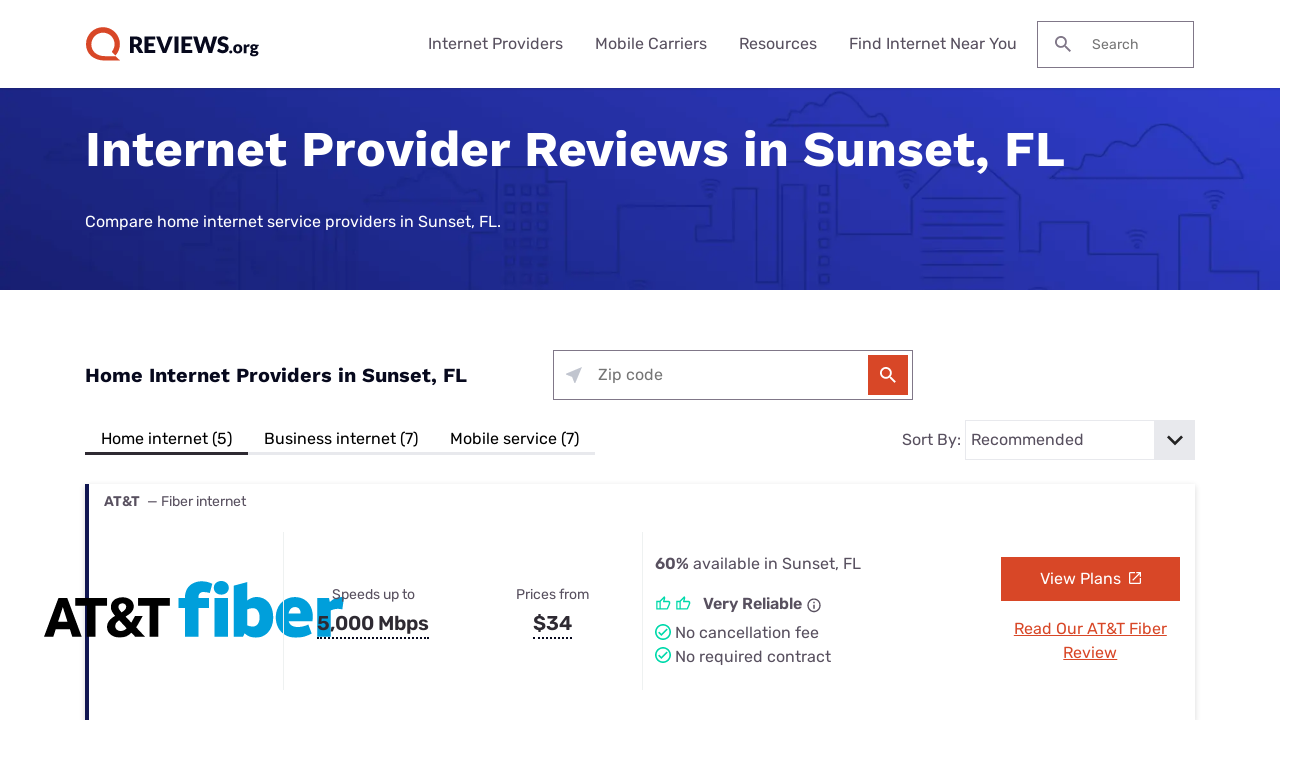

--- FILE ---
content_type: image/svg+xml
request_url: https://www.reviews.org/app/themes/coolwhip-child/assets/icons/pros-cons/con-bullet.svg
body_size: -22
content:
<?xml version="1.0" encoding="UTF-8"?>
<svg width="16px" height="16px" viewBox="0 0 16 16" version="1.1" xmlns="http://www.w3.org/2000/svg" xmlns:xlink="http://www.w3.org/1999/xlink">
    <title>bit/icon/system/cons</title>
    <g id="Symbols" stroke="none" stroke-width="1" fill="none" fill-rule="evenodd">
        <g id="element/sub-component/list/pros-cons-list/-small" transform="translate(0.000000, -58.000000)" fill="#FA0437">
            <g id="Group" transform="translate(0.000000, 56.000000)">
                <g transform="translate(0.000000, 2.000000)" id="bit/icon/system/cons">
                    <path d="M4,7.2 L4,8.8 L12,8.8 L12,7.2 L4,7.2 Z M8,0 C3.584,0 0,3.584 0,8 C0,12.416 3.584,16 8,16 C12.416,16 16,12.416 16,8 C16,3.584 12.416,0 8,0 Z M8,14.4 C4.472,14.4 1.6,11.528 1.6,8 C1.6,4.472 4.472,1.6 8,1.6 C11.528,1.6 14.4,4.472 14.4,8 C14.4,11.528 11.528,14.4 8,14.4 Z" id="Remove-Circle"></path>
                </g>
            </g>
        </g>
    </g>
</svg>